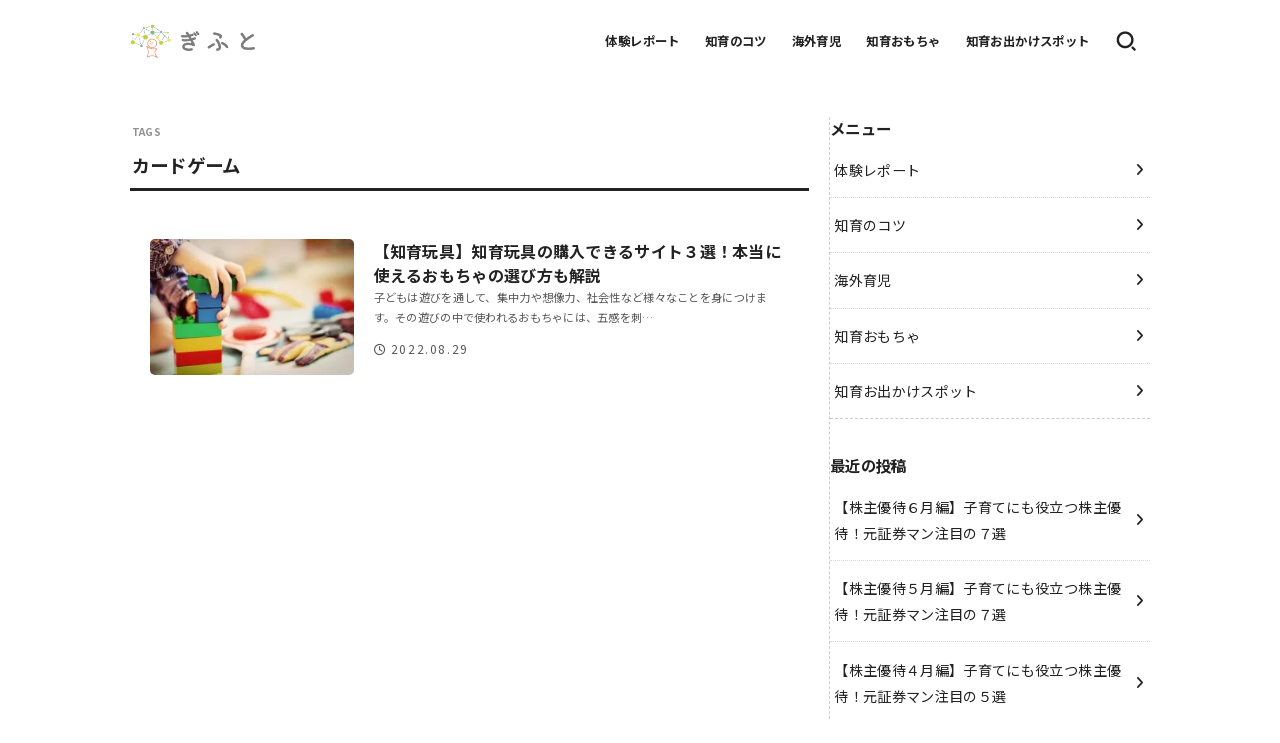

--- FILE ---
content_type: text/html; charset=UTF-8
request_url: https://mamaboo-gift.com/tag/%E3%82%AB%E3%83%BC%E3%83%89%E3%82%B2%E3%83%BC%E3%83%A0/
body_size: 17819
content:
<!doctype html>
<html lang="ja">
<head>
<!-- wexal_pst_init.js does not exist -->
<!-- engagement_delay.js does not exist -->
<!-- proxy.php does not exists -->
<link rel="dns-prefetch" href="//cdnjs.cloudflare.com/">
<link rel="preconnect" href="//cdnjs.cloudflare.com/">
<link rel="dns-prefetch" href="//hbb.afl.rakuten.co.jp/">
<link rel="dns-prefetch" href="//www.googletagmanager.com/">
<!-- Google Tag Manager -->
<script>(function(w,d,s,l,i){w[l]=w[l]||[];w[l].push({'gtm.start':
new Date().getTime(),event:'gtm.js'});var f=d.getElementsByTagName(s)[0],
j=d.createElement(s),dl=l!='dataLayer'?'&l='+l:'';j.async=true;j.src=
'https://www.googletagmanager.com/gtm.js?id='+i+dl;f.parentNode.insertBefore(j,f);
})(window,document,'script','dataLayer','GTM-MMPJNNK9');</script>
<!-- End Google Tag Manager -->
<meta charset="utf-8">
<meta http-equiv="X-UA-Compatible" content="IE=edge">
<meta name="HandheldFriendly" content="True">
<meta name="MobileOptimized" content="320">
<meta name="viewport" content="width=device-width, initial-scale=1.0, viewport-fit=cover">
<link rel="pingback" href="https://mamaboo-gift.com/xmlrpc.php">
<title>カードゲーム &#8211; 幼児教育メディア【ぎふと】</title>
<meta name='robots' content='max-image-preview:large'/>
<style>img:is([sizes="auto" i], [sizes^="auto," i]) { contain-intrinsic-size: 3000px 1500px }</style>
<link rel='dns-prefetch' href='//cdnjs.cloudflare.com'/>
<link rel="alternate" type="application/rss+xml" title="幼児教育メディア【ぎふと】 &raquo; フィード" href="https://mamaboo-gift.com/feed/"/>
<link rel="alternate" type="application/rss+xml" title="幼児教育メディア【ぎふと】 &raquo; コメントフィード" href="https://mamaboo-gift.com/comments/feed/"/>
<link rel="alternate" type="application/rss+xml" title="幼児教育メディア【ぎふと】 &raquo; カードゲーム タグのフィード" href="https://mamaboo-gift.com/tag/%e3%82%ab%e3%83%bc%e3%83%89%e3%82%b2%e3%83%bc%e3%83%a0/feed/"/>
<link rel='stylesheet' id='wp-block-library-css' href='https://mamaboo-gift.com/wp-includes/css/dist/block-library/style.min.css' type='text/css' media='all'/>
<style id='rinkerg-gutenberg-rinker-style-inline-css' type='text/css'>
.wp-block-create-block-block{background-color:#21759b;color:#fff;padding:2px}

</style>
<link rel='stylesheet' id='liquid-block-speech-css' href='https://mamaboo-gift.com/wp-content/plugins/liquid-speech-balloon/css/block.css' type='text/css' media='all'/>
<style id='classic-theme-styles-inline-css' type='text/css'>
/*! This file is auto-generated */
.wp-block-button__link{color:#fff;background-color:#32373c;border-radius:9999px;box-shadow:none;text-decoration:none;padding:calc(.667em + 2px) calc(1.333em + 2px);font-size:1.125em}.wp-block-file__button{background:#32373c;color:#fff;text-decoration:none}
</style>
<style id='global-styles-inline-css' type='text/css'>
:root{--wp--preset--aspect-ratio--square: 1;--wp--preset--aspect-ratio--4-3: 4/3;--wp--preset--aspect-ratio--3-4: 3/4;--wp--preset--aspect-ratio--3-2: 3/2;--wp--preset--aspect-ratio--2-3: 2/3;--wp--preset--aspect-ratio--16-9: 16/9;--wp--preset--aspect-ratio--9-16: 9/16;--wp--preset--color--black: #000;--wp--preset--color--cyan-bluish-gray: #abb8c3;--wp--preset--color--white: #fff;--wp--preset--color--pale-pink: #f78da7;--wp--preset--color--vivid-red: #cf2e2e;--wp--preset--color--luminous-vivid-orange: #ff6900;--wp--preset--color--luminous-vivid-amber: #fcb900;--wp--preset--color--light-green-cyan: #7bdcb5;--wp--preset--color--vivid-green-cyan: #00d084;--wp--preset--color--pale-cyan-blue: #8ed1fc;--wp--preset--color--vivid-cyan-blue: #0693e3;--wp--preset--color--vivid-purple: #9b51e0;--wp--preset--color--stk-palette-one: var(--stk-palette-color1);--wp--preset--color--stk-palette-two: var(--stk-palette-color2);--wp--preset--color--stk-palette-three: var(--stk-palette-color3);--wp--preset--color--stk-palette-four: var(--stk-palette-color4);--wp--preset--color--stk-palette-five: var(--stk-palette-color5);--wp--preset--color--stk-palette-six: var(--stk-palette-color6);--wp--preset--color--stk-palette-seven: var(--stk-palette-color7);--wp--preset--color--stk-palette-eight: var(--stk-palette-color8);--wp--preset--color--stk-palette-nine: var(--stk-palette-color9);--wp--preset--color--stk-palette-ten: var(--stk-palette-color10);--wp--preset--color--mainttlbg: var(--main-ttl-bg);--wp--preset--color--mainttltext: var(--main-ttl-color);--wp--preset--color--stkeditorcolor-one: var(--stk-editor-color1);--wp--preset--color--stkeditorcolor-two: var(--stk-editor-color2);--wp--preset--color--stkeditorcolor-three: var(--stk-editor-color3);--wp--preset--gradient--vivid-cyan-blue-to-vivid-purple: linear-gradient(135deg,rgba(6,147,227,1) 0%,rgb(155,81,224) 100%);--wp--preset--gradient--light-green-cyan-to-vivid-green-cyan: linear-gradient(135deg,rgb(122,220,180) 0%,rgb(0,208,130) 100%);--wp--preset--gradient--luminous-vivid-amber-to-luminous-vivid-orange: linear-gradient(135deg,rgba(252,185,0,1) 0%,rgba(255,105,0,1) 100%);--wp--preset--gradient--luminous-vivid-orange-to-vivid-red: linear-gradient(135deg,rgba(255,105,0,1) 0%,rgb(207,46,46) 100%);--wp--preset--gradient--very-light-gray-to-cyan-bluish-gray: linear-gradient(135deg,rgb(238,238,238) 0%,rgb(169,184,195) 100%);--wp--preset--gradient--cool-to-warm-spectrum: linear-gradient(135deg,rgb(74,234,220) 0%,rgb(151,120,209) 20%,rgb(207,42,186) 40%,rgb(238,44,130) 60%,rgb(251,105,98) 80%,rgb(254,248,76) 100%);--wp--preset--gradient--blush-light-purple: linear-gradient(135deg,rgb(255,206,236) 0%,rgb(152,150,240) 100%);--wp--preset--gradient--blush-bordeaux: linear-gradient(135deg,rgb(254,205,165) 0%,rgb(254,45,45) 50%,rgb(107,0,62) 100%);--wp--preset--gradient--luminous-dusk: linear-gradient(135deg,rgb(255,203,112) 0%,rgb(199,81,192) 50%,rgb(65,88,208) 100%);--wp--preset--gradient--pale-ocean: linear-gradient(135deg,rgb(255,245,203) 0%,rgb(182,227,212) 50%,rgb(51,167,181) 100%);--wp--preset--gradient--electric-grass: linear-gradient(135deg,rgb(202,248,128) 0%,rgb(113,206,126) 100%);--wp--preset--gradient--midnight: linear-gradient(135deg,rgb(2,3,129) 0%,rgb(40,116,252) 100%);--wp--preset--font-size--small: 13px;--wp--preset--font-size--medium: 20px;--wp--preset--font-size--large: 36px;--wp--preset--font-size--x-large: 42px;--wp--preset--spacing--20: 0.44rem;--wp--preset--spacing--30: 0.67rem;--wp--preset--spacing--40: 1rem;--wp--preset--spacing--50: 1.5rem;--wp--preset--spacing--60: 2.25rem;--wp--preset--spacing--70: 3.38rem;--wp--preset--spacing--80: 5.06rem;--wp--preset--shadow--natural: 6px 6px 9px rgba(0, 0, 0, 0.2);--wp--preset--shadow--deep: 12px 12px 50px rgba(0, 0, 0, 0.4);--wp--preset--shadow--sharp: 6px 6px 0px rgba(0, 0, 0, 0.2);--wp--preset--shadow--outlined: 6px 6px 0px -3px rgba(255, 255, 255, 1), 6px 6px rgba(0, 0, 0, 1);--wp--preset--shadow--crisp: 6px 6px 0px rgba(0, 0, 0, 1);}:where(.is-layout-flex){gap: 0.5em;}:where(.is-layout-grid){gap: 0.5em;}body .is-layout-flex{display: flex;}.is-layout-flex{flex-wrap: wrap;align-items: center;}.is-layout-flex > :is(*, div){margin: 0;}body .is-layout-grid{display: grid;}.is-layout-grid > :is(*, div){margin: 0;}:where(.wp-block-columns.is-layout-flex){gap: 2em;}:where(.wp-block-columns.is-layout-grid){gap: 2em;}:where(.wp-block-post-template.is-layout-flex){gap: 1.25em;}:where(.wp-block-post-template.is-layout-grid){gap: 1.25em;}.has-black-color{color: var(--wp--preset--color--black) !important;}.has-cyan-bluish-gray-color{color: var(--wp--preset--color--cyan-bluish-gray) !important;}.has-white-color{color: var(--wp--preset--color--white) !important;}.has-pale-pink-color{color: var(--wp--preset--color--pale-pink) !important;}.has-vivid-red-color{color: var(--wp--preset--color--vivid-red) !important;}.has-luminous-vivid-orange-color{color: var(--wp--preset--color--luminous-vivid-orange) !important;}.has-luminous-vivid-amber-color{color: var(--wp--preset--color--luminous-vivid-amber) !important;}.has-light-green-cyan-color{color: var(--wp--preset--color--light-green-cyan) !important;}.has-vivid-green-cyan-color{color: var(--wp--preset--color--vivid-green-cyan) !important;}.has-pale-cyan-blue-color{color: var(--wp--preset--color--pale-cyan-blue) !important;}.has-vivid-cyan-blue-color{color: var(--wp--preset--color--vivid-cyan-blue) !important;}.has-vivid-purple-color{color: var(--wp--preset--color--vivid-purple) !important;}.has-black-background-color{background-color: var(--wp--preset--color--black) !important;}.has-cyan-bluish-gray-background-color{background-color: var(--wp--preset--color--cyan-bluish-gray) !important;}.has-white-background-color{background-color: var(--wp--preset--color--white) !important;}.has-pale-pink-background-color{background-color: var(--wp--preset--color--pale-pink) !important;}.has-vivid-red-background-color{background-color: var(--wp--preset--color--vivid-red) !important;}.has-luminous-vivid-orange-background-color{background-color: var(--wp--preset--color--luminous-vivid-orange) !important;}.has-luminous-vivid-amber-background-color{background-color: var(--wp--preset--color--luminous-vivid-amber) !important;}.has-light-green-cyan-background-color{background-color: var(--wp--preset--color--light-green-cyan) !important;}.has-vivid-green-cyan-background-color{background-color: var(--wp--preset--color--vivid-green-cyan) !important;}.has-pale-cyan-blue-background-color{background-color: var(--wp--preset--color--pale-cyan-blue) !important;}.has-vivid-cyan-blue-background-color{background-color: var(--wp--preset--color--vivid-cyan-blue) !important;}.has-vivid-purple-background-color{background-color: var(--wp--preset--color--vivid-purple) !important;}.has-black-border-color{border-color: var(--wp--preset--color--black) !important;}.has-cyan-bluish-gray-border-color{border-color: var(--wp--preset--color--cyan-bluish-gray) !important;}.has-white-border-color{border-color: var(--wp--preset--color--white) !important;}.has-pale-pink-border-color{border-color: var(--wp--preset--color--pale-pink) !important;}.has-vivid-red-border-color{border-color: var(--wp--preset--color--vivid-red) !important;}.has-luminous-vivid-orange-border-color{border-color: var(--wp--preset--color--luminous-vivid-orange) !important;}.has-luminous-vivid-amber-border-color{border-color: var(--wp--preset--color--luminous-vivid-amber) !important;}.has-light-green-cyan-border-color{border-color: var(--wp--preset--color--light-green-cyan) !important;}.has-vivid-green-cyan-border-color{border-color: var(--wp--preset--color--vivid-green-cyan) !important;}.has-pale-cyan-blue-border-color{border-color: var(--wp--preset--color--pale-cyan-blue) !important;}.has-vivid-cyan-blue-border-color{border-color: var(--wp--preset--color--vivid-cyan-blue) !important;}.has-vivid-purple-border-color{border-color: var(--wp--preset--color--vivid-purple) !important;}.has-vivid-cyan-blue-to-vivid-purple-gradient-background{background: var(--wp--preset--gradient--vivid-cyan-blue-to-vivid-purple) !important;}.has-light-green-cyan-to-vivid-green-cyan-gradient-background{background: var(--wp--preset--gradient--light-green-cyan-to-vivid-green-cyan) !important;}.has-luminous-vivid-amber-to-luminous-vivid-orange-gradient-background{background: var(--wp--preset--gradient--luminous-vivid-amber-to-luminous-vivid-orange) !important;}.has-luminous-vivid-orange-to-vivid-red-gradient-background{background: var(--wp--preset--gradient--luminous-vivid-orange-to-vivid-red) !important;}.has-very-light-gray-to-cyan-bluish-gray-gradient-background{background: var(--wp--preset--gradient--very-light-gray-to-cyan-bluish-gray) !important;}.has-cool-to-warm-spectrum-gradient-background{background: var(--wp--preset--gradient--cool-to-warm-spectrum) !important;}.has-blush-light-purple-gradient-background{background: var(--wp--preset--gradient--blush-light-purple) !important;}.has-blush-bordeaux-gradient-background{background: var(--wp--preset--gradient--blush-bordeaux) !important;}.has-luminous-dusk-gradient-background{background: var(--wp--preset--gradient--luminous-dusk) !important;}.has-pale-ocean-gradient-background{background: var(--wp--preset--gradient--pale-ocean) !important;}.has-electric-grass-gradient-background{background: var(--wp--preset--gradient--electric-grass) !important;}.has-midnight-gradient-background{background: var(--wp--preset--gradient--midnight) !important;}.has-small-font-size{font-size: var(--wp--preset--font-size--small) !important;}.has-medium-font-size{font-size: var(--wp--preset--font-size--medium) !important;}.has-large-font-size{font-size: var(--wp--preset--font-size--large) !important;}.has-x-large-font-size{font-size: var(--wp--preset--font-size--x-large) !important;}
:where(.wp-block-post-template.is-layout-flex){gap: 1.25em;}:where(.wp-block-post-template.is-layout-grid){gap: 1.25em;}
:where(.wp-block-columns.is-layout-flex){gap: 2em;}:where(.wp-block-columns.is-layout-grid){gap: 2em;}
:root :where(.wp-block-pullquote){font-size: 1.5em;line-height: 1.6;}
</style>
<link rel='stylesheet' id='yyi_rinker_stylesheet-css' href='https://mamaboo-gift.com/wp-content/plugins/yyi-rinker/css/style.css?v=1.10.2' type='text/css' media='all'/>
<link rel='stylesheet' id='stk_style-css' href='https://mamaboo-gift.com/wp-content/themes/jstork19/style.css?ver=5.17.1' type='text/css' media='all'/>
<style id='stk_style-inline-css' type='text/css'>
:root{--stk-base-font-family:"Helvetica Neue","Helvetica","Hiragino Sans","Hiragino Kaku Gothic ProN","Meiryo",sans-serif;--stk-base-font-size-pc:103%;--stk-base-font-size-sp:103%;--stk-font-weight:400;--stk-font-feature-settings:normal;--stk-font-awesome-free:"Font Awesome 6 Free";--stk-font-awesome-brand:"Font Awesome 6 Brands";--wp--preset--font-size--medium:clamp(1.2em,2.5vw,20px);--wp--preset--font-size--large:clamp(1.5em,4.5vw,36px);--wp--preset--font-size--x-large:clamp(1.9em,5.25vw,42px);--wp--style--gallery-gap-default:.5em;--stk-flex-style:flex-start;--stk-wrap-width:1166px;--stk-wide-width:980px;--stk-main-width:728px;--stk-side-margin:32px;--stk-post-thumb-ratio:16/10;--stk-post-title-font_size:clamp(1.4em,4vw,1.9em);--stk-h1-font_size:clamp(1.4em,4vw,1.9em);--stk-h2-font_size:clamp(1.2em,2.6vw,1.3em);--stk-h2-normal-font_size:125%;--stk-h3-font_size:clamp(1.1em,2.3vw,1.15em);--stk-h4-font_size:105%;--stk-h5-font_size:100%;--stk-line_height:1.8;--stk-heading-line_height:1.5;--stk-heading-margin_top:2em;--stk-heading-margin_bottom:1em;--stk-margin:1.6em;--stk-h2-margin-rl:-2vw;--stk-el-margin-rl:-4vw;--stk-list-icon-size:1.8em;--stk-list-item-margin:.7em;--stk-list-margin:1em;--stk-h2-border_radius:3px;--stk-h2-border_width:4px;--stk-h3-border_width:4px;--stk-h4-border_width:4px;--stk-wttl-border_radius:0;--stk-wttl-border_width:2px;--stk-supplement-border_radius:4px;--stk-supplement-border_width:2px;--stk-supplement-sat:82%;--stk-supplement-lig:86%;--stk-box-border_radius:4px;--stk-box-border_width:2px;--stk-btn-border_radius:3px;--stk-btn-border_width:2px;--stk-post-radius:0;--stk-postlist-radius:0;--stk-cardlist-radius:0;--stk-shadow-s:1px 2px 10px rgba(0,0,0,.2);--stk-shadow-l:5px 10px 20px rgba(0,0,0,.2);--main-text-color:#222;--main-link-color:#222;--main-link-color-hover:#f21843;--main-ttl-bg:#222;--main-ttl-bg-rgba:rgba(34,34,34,.1);--main-ttl-color:#fff;--header-bg:#fff;--header-bg-overlay:#0ea3c9;--header-logo-color:#edf6e5;--header-text-color:#222;--inner-content-bg:#fff;--label-bg:#f21843;--label-text-color:#fff;--slider-text-color:#444;--side-text-color:#222;--footer-bg:#fff;--footer-text-color:#222;--footer-link-color:#222;--new-mark-bg:#ff6347;--oc-box-blue:#19b4ce;--oc-box-blue-inner:#d4f3ff;--oc-box-red:#ee5656;--oc-box-red-inner:#feeeed;--oc-box-yellow:#f7cf2e;--oc-box-yellow-inner:#fffae2;--oc-box-green:#39cd75;--oc-box-green-inner:#e8fbf0;--oc-box-pink:#f7b2b2;--oc-box-pink-inner:#fee;--oc-box-gray:#9c9c9c;--oc-box-gray-inner:#f5f5f5;--oc-box-black:#313131;--oc-box-black-inner:#404040;--oc-btn-rich_yellow:#f7cf2e;--oc-btn-rich_yellow-sdw:rgba(222,182,21,1);--oc-btn-rich_pink:#ee5656;--oc-btn-rich_pink-sdw:rgba(213,61,61,1);--oc-btn-rich_orange:#ef9b2f;--oc-btn-rich_orange-sdw:rgba(214,130,22,1);--oc-btn-rich_green:#39cd75;--oc-btn-rich_green-sdw:rgba(32,180,92,1);--oc-btn-rich_blue:#19b4ce;--oc-btn-rich_blue-sdw:rgba(0,155,181,1);--oc-base-border-color:rgba(125,125,125,.3);--oc-has-background-basic-padding:1.1em;--stk-maker-yellow:#ff6;--stk-maker-pink:#ffd5d5;--stk-maker-blue:#b5dfff;--stk-maker-green:#cff7c7;--stk-caption-font-size:11px;--stk-palette-color1:#abb8c3;--stk-palette-color2:#f78da7;--stk-palette-color3:#cf2e2e;--stk-palette-color4:#ff6900;--stk-palette-color5:#fcb900;--stk-palette-color6:#7bdcb5;--stk-palette-color7:#00d084;--stk-palette-color8:#8ed1fc;--stk-palette-color9:#0693e3;--stk-palette-color10:#9b51e0;--stk-editor-color1:#1bb4d3;--stk-editor-color2:#f55e5e;--stk-editor-color3:#ee2;--stk-editor-color1-rgba:rgba(27,180,211,.1);--stk-editor-color2-rgba:rgba(245,94,94,.1);--stk-editor-color3-rgba:rgba(238,238,34,.1)}
#toc_container li::before{content:none}@media only screen and (max-width:480px){#toc_container{font-size:90%}}#toc_container{width:100%!important;padding:1.2em;border:5px solid rgba(100,100,100,.2);background:inherit!important}#toc_container li{margin:1em 0;font-weight:bold}#toc_container li li{font-weight:normal;margin:.5em 0}#toc_container .toc_number{display:inline-block;font-weight:bold;font-size:75%;background-color:var(--main-ttl-bg);color:var(--main-ttl-color);min-width:2.1em;min-height:2.1em;line-height:2.1;text-align:center;border-radius:1em;margin-right:.3em;padding:0 7px}#toc_container a{color:inherit;text-decoration:none}#toc_container a:hover{text-decoration:underline}#toc_container p.toc_title{font-weight:bold;text-align:left;margin:0 auto;font-size:100%;vertical-align:middle}#toc_container .toc_title::before{display:inline-block;font-family:var(--stk-font-awesome-free,"Font Awesome 5 Free");font-weight:900;content:"\f03a";margin-right:.8em;margin-left:.4em;transform:scale(1.4);color:var(--main-ttl-bg)}#toc_container .toc_title .toc_toggle{font-size:80%;font-weight:normal;margin-left:.2em}#toc_container .toc_list{max-width:580px;margin-left:auto;margin-right:auto}#toc_container .toc_list>li{padding-left:0}
</style>
<link rel='stylesheet' id='stk_child-style-css' href='https://mamaboo-gift.com/wp-content/themes/jstork19_custom/style.css?231004135636' type='text/css' media='all'/>
<link rel='stylesheet' id='fontawesome-css' href='https://cdnjs.cloudflare.com/ajax/libs/font-awesome/6.7.2/css/all.min.css' type='text/css' media='all'/>
<script type="text/javascript" src="https://mamaboo-gift.com/wp-includes/js/jquery/jquery.min.js?ver=3.7.1" id="jquery-core-js"></script>
<script type="text/javascript" src="https://mamaboo-gift.com/wp-includes/js/jquery/jquery-migrate.min.js?ver=3.4.1" id="jquery-migrate-js"></script>
<script type="text/javascript" id="jquery-js-after">
/* <![CDATA[ */
jQuery(function($){$(".widget_categories li, .widget_nav_menu li").has("ul").toggleClass("accordionMenu");$(".widget ul.children , .widget ul.sub-menu").after("<span class='accordionBtn'></span>");$(".widget ul.children , .widget ul.sub-menu").hide();$("ul .accordionBtn").on("click",function(){$(this).prev("ul").slideToggle();$(this).toggleClass("active")})});
/* ]]> */
</script>
<link rel="https://api.w.org/" href="https://mamaboo-gift.com/wp-json/"/><link rel="alternate" title="JSON" type="application/json" href="https://mamaboo-gift.com/wp-json/wp/v2/tags/613"/><link rel="EditURI" type="application/rsd+xml" title="RSD" href="https://mamaboo-gift.com/xmlrpc.php?rsd"/>
<style type="text/css">.liquid-speech-balloon-00 .liquid-speech-balloon-avatar { background-image: url("https://www.mamaboo-gift.com/wp-content/uploads/2022/11/hand_microphone_interview.png"); } .liquid-speech-balloon-01 .liquid-speech-balloon-avatar { background-image: url("https://www.mamaboo-gift.com/wp-content/uploads/2022/11/20221004_1551070900-uid-178DF875-CB4A-46D4-8229-76D1E594EFAB-9024335-1-scaled.jpg"); } .liquid-speech-balloon-02 .liquid-speech-balloon-avatar { background-image: url("https://www.mamaboo-gift.com/wp-content/uploads/2022/12/IMG_8800-scaled.jpg"); } .liquid-speech-balloon-03 .liquid-speech-balloon-avatar { background-image: url("https://www.mamaboo-gift.com/wp-content/uploads/2023/01/IMG_9573-scaled.jpg"); } .liquid-speech-balloon-04 .liquid-speech-balloon-avatar { background-image: url("https://www.mamaboo-gift.com/wp-content/uploads/2023/02/1.jpg"); } .liquid-speech-balloon-05 .liquid-speech-balloon-avatar { background-image: url("https://www.mamaboo-gift.com/wp-content/uploads/2023/03/d160a53f71104dc4e5ed3c300ba3ba79.jpg"); } .liquid-speech-balloon-00 .liquid-speech-balloon-avatar::after { content: "ぎふと編集部"; } .liquid-speech-balloon-01 .liquid-speech-balloon-avatar::after { content: "中野氏"; } .liquid-speech-balloon-02 .liquid-speech-balloon-avatar::after { content: "山田氏"; } .liquid-speech-balloon-03 .liquid-speech-balloon-avatar::after { content: "武田氏"; } .liquid-speech-balloon-04 .liquid-speech-balloon-avatar::after { content: "中屋敷氏"; } .liquid-speech-balloon-05 .liquid-speech-balloon-avatar::after { content: "新井氏"; } </style>
<style>
.yyi-rinker-images {
    display: flex;
    justify-content: center;
    align-items: center;
    position: relative;

}
div.yyi-rinker-image img.yyi-rinker-main-img.hidden {
    display: none;
}

.yyi-rinker-images-arrow {
    cursor: pointer;
    position: absolute;
    top: 50%;
    display: block;
    margin-top: -11px;
    opacity: 0.6;
    width: 22px;
}

.yyi-rinker-images-arrow-left{
    left: -10px;
}
.yyi-rinker-images-arrow-right{
    right: -10px;
}

.yyi-rinker-images-arrow-left.hidden {
    display: none;
}

.yyi-rinker-images-arrow-right.hidden {
    display: none;
}
div.yyi-rinker-contents.yyi-rinker-design-tate  div.yyi-rinker-box{
    flex-direction: column;
}

div.yyi-rinker-contents.yyi-rinker-design-slim div.yyi-rinker-box .yyi-rinker-links {
    flex-direction: column;
}

div.yyi-rinker-contents.yyi-rinker-design-slim div.yyi-rinker-info {
    width: 100%;
}

div.yyi-rinker-contents.yyi-rinker-design-slim .yyi-rinker-title {
    text-align: center;
}

div.yyi-rinker-contents.yyi-rinker-design-slim .yyi-rinker-links {
    text-align: center;
}
div.yyi-rinker-contents.yyi-rinker-design-slim .yyi-rinker-image {
    margin: auto;
}

div.yyi-rinker-contents.yyi-rinker-design-slim div.yyi-rinker-info ul.yyi-rinker-links li {
	align-self: stretch;
}
div.yyi-rinker-contents.yyi-rinker-design-slim div.yyi-rinker-box div.yyi-rinker-info {
	padding: 0;
}
div.yyi-rinker-contents.yyi-rinker-design-slim div.yyi-rinker-box {
	flex-direction: column;
	padding: 14px 5px 0;
}

.yyi-rinker-design-slim div.yyi-rinker-box div.yyi-rinker-info {
	text-align: center;
}

.yyi-rinker-design-slim div.price-box span.price {
	display: block;
}

div.yyi-rinker-contents.yyi-rinker-design-slim div.yyi-rinker-info div.yyi-rinker-title a{
	font-size:16px;
}

div.yyi-rinker-contents.yyi-rinker-design-slim ul.yyi-rinker-links li.amazonkindlelink:before,  div.yyi-rinker-contents.yyi-rinker-design-slim ul.yyi-rinker-links li.amazonlink:before,  div.yyi-rinker-contents.yyi-rinker-design-slim ul.yyi-rinker-links li.rakutenlink:before,  div.yyi-rinker-contents.yyi-rinker-design-slim ul.yyi-rinker-links li.yahoolink:before {
	font-size:12px;
}

div.yyi-rinker-contents.yyi-rinker-design-slim ul.yyi-rinker-links li a {
	font-size: 13px;
}
.entry-content ul.yyi-rinker-links li {
	padding: 0;
}

div.yyi-rinker-contents .yyi-rinker-attention.attention_desing_right_ribbon {
    width: 89px;
    height: 91px;
    position: absolute;
    top: -1px;
    right: -1px;
    left: auto;
    overflow: hidden;
}

div.yyi-rinker-contents .yyi-rinker-attention.attention_desing_right_ribbon span {
    display: inline-block;
    width: 146px;
    position: absolute;
    padding: 4px 0;
    left: -13px;
    top: 12px;
    text-align: center;
    font-size: 12px;
    line-height: 24px;
    -webkit-transform: rotate(45deg);
    transform: rotate(45deg);
    box-shadow: 0 1px 3px rgba(0, 0, 0, 0.2);
}

div.yyi-rinker-contents .yyi-rinker-attention.attention_desing_right_ribbon {
    background: none;
}
.yyi-rinker-attention.attention_desing_right_ribbon .yyi-rinker-attention-after,
.yyi-rinker-attention.attention_desing_right_ribbon .yyi-rinker-attention-before{
display:none;
}
div.yyi-rinker-use-right_ribbon div.yyi-rinker-title {
    margin-right: 2rem;
}

				</style><noscript><style>.lazyload[data-src]{display:none !important;}</style></noscript><style>.lazyload{background-image:none !important;}.lazyload:before{background-image:none !important;}</style><style type="text/css" id="custom-background-css">
body.custom-background { background-color: #ffffff; }
</style>
<link rel="icon" href="https://mamaboo-gift.com/wp-content/uploads/2022/04/icon-40x40.png" sizes="32x32"/>
<link rel="icon" href="https://mamaboo-gift.com/wp-content/uploads/2022/04/icon.png" sizes="192x192"/>
<link rel="apple-touch-icon" href="https://mamaboo-gift.com/wp-content/uploads/2022/04/icon.png"/>
<meta name="msapplication-TileImage" content="https://mamaboo-gift.com/wp-content/uploads/2022/04/icon.png"/>
<style type="text/css" id="wp-custom-css">
			/* リボン風 */
.entry-content h2{
  background: #ffe9ea; /* 背景色 */
  box-shadow: 0px 0px 0px 4px #ffe9ea;  /* 背景色と同じ色を指定 */
  color: #3e3e3e; /* 文字色 */
  border-top: 2px dashed #ffffff; /* ボーダー上の色 */
  border-bottom: 2px dashed #ffffff; /* ボーダー下の色 */
  border-radius: 0;
  padding: 0.6em 1.1em;
  margin-bottom: 1.75em;
}
.entry-content h2::before {
  position: absolute;
  content: '';
  top: 111.5%;
  left: 0;
  border-bottom: solid 15px transparent;
  border-right: solid 25px #e6e6e6;
}
@media screen and (max-width: 480px) {
.entry-content h2::before {
  position: absolute;
  left: -1%;
}
}
/* お花 */
.entry-content h4{
    position: relative;
}
.entry-content h4:before{
  content: '＊*'; /* 記号文字を指定 */
  color: #ff8d9c; /* マークの色 */
  text-shadow: #ff8d9c 1px 0 10px; /* 影の色 */
  display: inline-block;
  font-size: 17px;
  font-weight: bold;
  top: 0px;
  left: 0px;
  -webkit-transform: rotate(45deg);
  margin-right:10px;
}		</style>
</head>
<body class="archive tag tag-613 custom-background wp-custom-logo wp-embed-responsive gf_none h_layout_pc_left_full h_layout_sp_center">
<!-- Google Tag Manager (noscript) -->
<noscript><iframe src="https://www.googletagmanager.com/ns.html?id=GTM-MMPJNNK9" height="0" width="0" style="display:none;visibility:hidden"></iframe></noscript>
<!-- End Google Tag Manager (noscript) -->
<svg aria-hidden="true" xmlns="http://www.w3.org/2000/svg" width="0" height="0" focusable="false" role="none" style="visibility: hidden; position: absolute; left: -9999px; overflow: hidden;"><defs><symbol id="svgicon_search_btn" viewBox="0 0 50 50"><path d="M44.35,48.52l-4.95-4.95c-1.17-1.17-1.17-3.07,0-4.24l0,0c1.17-1.17,3.07-1.17,4.24,0l4.95,4.95c1.17,1.17,1.17,3.07,0,4.24 l0,0C47.42,49.7,45.53,49.7,44.35,48.52z"/><path d="M22.81,7c8.35,0,15.14,6.79,15.14,15.14s-6.79,15.14-15.14,15.14S7.67,30.49,7.67,22.14S14.46,7,22.81,7 M22.81,1 C11.13,1,1.67,10.47,1.67,22.14s9.47,21.14,21.14,21.14s21.14-9.47,21.14-21.14S34.49,1,22.81,1L22.81,1z"/></symbol><symbol id="svgicon_nav_btn" viewBox="0 0 50 50"><path d="M45.1,46.5H4.9c-1.6,0-2.9-1.3-2.9-2.9v-0.2c0-1.6,1.3-2.9,2.9-2.9h40.2c1.6,0,2.9,1.3,2.9,2.9v0.2 C48,45.2,46.7,46.5,45.1,46.5z"/><path d="M45.1,28.5H4.9c-1.6,0-2.9-1.3-2.9-2.9v-0.2c0-1.6,1.3-2.9,2.9-2.9h40.2c1.6,0,2.9,1.3,2.9,2.9v0.2 C48,27.2,46.7,28.5,45.1,28.5z"/><path d="M45.1,10.5H4.9C3.3,10.5,2,9.2,2,7.6V7.4c0-1.6,1.3-2.9,2.9-2.9h40.2c1.6,0,2.9,1.3,2.9,2.9v0.2 C48,9.2,46.7,10.5,45.1,10.5z"/></symbol><symbol id="stk-envelope-svg" viewBox="0 0 300 300"><path d="M300.03,81.5c0-30.25-24.75-55-55-55h-190c-30.25,0-55,24.75-55,55v140c0,30.25,24.75,55,55,55h190c30.25,0,55-24.75,55-55 V81.5z M37.4,63.87c4.75-4.75,11.01-7.37,17.63-7.37h190c6.62,0,12.88,2.62,17.63,7.37c4.75,4.75,7.37,11.01,7.37,17.63v5.56 c-0.32,0.2-0.64,0.41-0.95,0.64L160.2,169.61c-0.75,0.44-5.12,2.89-10.17,2.89c-4.99,0-9.28-2.37-10.23-2.94L30.99,87.7 c-0.31-0.23-0.63-0.44-0.95-0.64V81.5C30.03,74.88,32.65,68.62,37.4,63.87z M262.66,239.13c-4.75,4.75-11.01,7.37-17.63,7.37h-190 c-6.62,0-12.88-2.62-17.63-7.37c-4.75-4.75-7.37-11.01-7.37-17.63v-99.48l93.38,70.24c0.16,0.12,0.32,0.24,0.49,0.35 c1.17,0.81,11.88,7.88,26.13,7.88c14.25,0,24.96-7.07,26.14-7.88c0.17-0.11,0.33-0.23,0.49-0.35l93.38-70.24v99.48 C270.03,228.12,267.42,234.38,262.66,239.13z"/></symbol><symbol id="stk-close-svg" viewBox="0 0 384 512"><path fill="currentColor" d="M342.6 150.6c12.5-12.5 12.5-32.8 0-45.3s-32.8-12.5-45.3 0L192 210.7 86.6 105.4c-12.5-12.5-32.8-12.5-45.3 0s-12.5 32.8 0 45.3L146.7 256 41.4 361.4c-12.5 12.5-12.5 32.8 0 45.3s32.8 12.5 45.3 0L192 301.3 297.4 406.6c12.5 12.5 32.8 12.5 45.3 0s12.5-32.8 0-45.3L237.3 256 342.6 150.6z"/></symbol><symbol id="stk-twitter-svg" viewBox="0 0 512 512"><path d="M299.8,219.7L471,20.7h-40.6L281.7,193.4L163,20.7H26l179.6,261.4L26,490.7h40.6l157-182.5L349,490.7h137L299.8,219.7 L299.8,219.7z M244.2,284.3l-18.2-26L81.2,51.2h62.3l116.9,167.1l18.2,26l151.9,217.2h-62.3L244.2,284.3L244.2,284.3z"/></symbol><symbol id="stk-twitter_bird-svg" viewBox="0 0 512 512"><path d="M459.37 151.716c.325 4.548.325 9.097.325 13.645 0 138.72-105.583 298.558-298.558 298.558-59.452 0-114.68-17.219-161.137-47.106 8.447.974 16.568 1.299 25.34 1.299 49.055 0 94.213-16.568 130.274-44.832-46.132-.975-84.792-31.188-98.112-72.772 6.498.974 12.995 1.624 19.818 1.624 9.421 0 18.843-1.3 27.614-3.573-48.081-9.747-84.143-51.98-84.143-102.985v-1.299c13.969 7.797 30.214 12.67 47.431 13.319-28.264-18.843-46.781-51.005-46.781-87.391 0-19.492 5.197-37.36 14.294-52.954 51.655 63.675 129.3 105.258 216.365 109.807-1.624-7.797-2.599-15.918-2.599-24.04 0-57.828 46.782-104.934 104.934-104.934 30.213 0 57.502 12.67 76.67 33.137 23.715-4.548 46.456-13.32 66.599-25.34-7.798 24.366-24.366 44.833-46.132 57.827 21.117-2.273 41.584-8.122 60.426-16.243-14.292 20.791-32.161 39.308-52.628 54.253z"/></symbol><symbol id="stk-bluesky-svg" viewBox="0 0 256 256"><path d="M 60.901 37.747 C 88.061 58.137 117.273 99.482 127.999 121.666 C 138.727 99.482 167.938 58.137 195.099 37.747 C 214.696 23.034 246.45 11.651 246.45 47.874 C 246.45 55.109 242.302 108.648 239.869 117.34 C 231.413 147.559 200.6 155.266 173.189 150.601 C 221.101 158.756 233.288 185.766 206.966 212.776 C 156.975 264.073 135.115 199.905 129.514 183.464 C 128.487 180.449 128.007 179.038 127.999 180.238 C 127.992 179.038 127.512 180.449 126.486 183.464 C 120.884 199.905 99.024 264.073 49.033 212.776 C 22.711 185.766 34.899 158.756 82.81 150.601 C 55.4 155.266 24.587 147.559 16.13 117.34 C 13.697 108.648 9.55 55.109 9.55 47.874 C 9.55 11.651 41.304 23.034 60.901 37.747 Z"/></symbol><symbol id="stk-facebook-svg" viewBox="0 0 512 512"><path d="M504 256C504 119 393 8 256 8S8 119 8 256c0 123.78 90.69 226.38 209.25 245V327.69h-63V256h63v-54.64c0-62.15 37-96.48 93.67-96.48 27.14 0 55.52 4.84 55.52 4.84v61h-31.28c-30.8 0-40.41 19.12-40.41 38.73V256h68.78l-11 71.69h-57.78V501C413.31 482.38 504 379.78 504 256z"/></symbol><symbol id="stk-hatebu-svg" viewBox="0 0 50 50"><path d="M5.53,7.51c5.39,0,10.71,0,16.02,0,.73,0,1.47,.06,2.19,.19,3.52,.6,6.45,3.36,6.99,6.54,.63,3.68-1.34,7.09-5.02,8.67-.32,.14-.63,.27-1.03,.45,3.69,.93,6.25,3.02,7.37,6.59,1.79,5.7-2.32,11.79-8.4,12.05-6.01,.26-12.03,.06-18.13,.06V7.51Zm8.16,28.37c.16,.03,.26,.07,.35,.07,1.82,0,3.64,.03,5.46,0,2.09-.03,3.73-1.58,3.89-3.62,.14-1.87-1.28-3.79-3.27-3.97-2.11-.19-4.25-.04-6.42-.04v7.56Zm-.02-13.77c1.46,0,2.83,0,4.2,0,.29,0,.58,0,.86-.03,1.67-.21,3.01-1.53,3.17-3.12,.16-1.62-.75-3.32-2.36-3.61-1.91-.34-3.89-.25-5.87-.35v7.1Z"/><path d="M43.93,30.53h-7.69V7.59h7.69V30.53Z"/><path d="M44,38.27c0,2.13-1.79,3.86-3.95,3.83-2.12-.03-3.86-1.77-3.85-3.85,0-2.13,1.8-3.86,3.96-3.83,2.12,.03,3.85,1.75,3.84,3.85Z"/></symbol><symbol id="stk-line-svg" viewBox="0 0 32 32"><path d="M25.82 13.151c0.465 0 0.84 0.38 0.84 0.841 0 0.46-0.375 0.84-0.84 0.84h-2.34v1.5h2.34c0.465 0 0.84 0.377 0.84 0.84 0 0.459-0.375 0.839-0.84 0.839h-3.181c-0.46 0-0.836-0.38-0.836-0.839v-6.361c0-0.46 0.376-0.84 0.84-0.84h3.181c0.461 0 0.836 0.38 0.836 0.84 0 0.465-0.375 0.84-0.84 0.84h-2.34v1.5zM20.68 17.172c0 0.36-0.232 0.68-0.576 0.795-0.085 0.028-0.177 0.041-0.265 0.041-0.281 0-0.521-0.12-0.68-0.333l-3.257-4.423v3.92c0 0.459-0.372 0.839-0.841 0.839-0.461 0-0.835-0.38-0.835-0.839v-6.361c0-0.36 0.231-0.68 0.573-0.793 0.080-0.031 0.181-0.044 0.259-0.044 0.26 0 0.5 0.139 0.66 0.339l3.283 4.44v-3.941c0-0.46 0.376-0.84 0.84-0.84 0.46 0 0.84 0.38 0.84 0.84zM13.025 17.172c0 0.459-0.376 0.839-0.841 0.839-0.46 0-0.836-0.38-0.836-0.839v-6.361c0-0.46 0.376-0.84 0.84-0.84 0.461 0 0.837 0.38 0.837 0.84zM9.737 18.011h-3.181c-0.46 0-0.84-0.38-0.84-0.839v-6.361c0-0.46 0.38-0.84 0.84-0.84 0.464 0 0.84 0.38 0.84 0.84v5.521h2.341c0.464 0 0.839 0.377 0.839 0.84 0 0.459-0.376 0.839-0.839 0.839zM32 13.752c0-7.161-7.18-12.989-16-12.989s-16 5.828-16 12.989c0 6.415 5.693 11.789 13.38 12.811 0.521 0.109 1.231 0.344 1.411 0.787 0.16 0.401 0.105 1.021 0.051 1.44l-0.219 1.36c-0.060 0.401-0.32 1.581 1.399 0.86 1.721-0.719 9.221-5.437 12.581-9.3 2.299-2.519 3.397-5.099 3.397-7.957z"/></symbol><symbol id="stk-pokect-svg" viewBox="0 0 50 50"><path d="M8.04,6.5c-2.24,.15-3.6,1.42-3.6,3.7v13.62c0,11.06,11,19.75,20.52,19.68,10.7-.08,20.58-9.11,20.58-19.68V10.2c0-2.28-1.44-3.57-3.7-3.7H8.04Zm8.67,11.08l8.25,7.84,8.26-7.84c3.7-1.55,5.31,2.67,3.79,3.9l-10.76,10.27c-.35,.33-2.23,.33-2.58,0l-10.76-10.27c-1.45-1.36,.44-5.65,3.79-3.9h0Z"/></symbol><symbol id="stk-pinterest-svg" viewBox="0 0 50 50"><path d="M3.63,25c.11-6.06,2.25-11.13,6.43-15.19,4.18-4.06,9.15-6.12,14.94-6.18,6.23,.11,11.34,2.24,15.32,6.38,3.98,4.15,6,9.14,6.05,14.98-.11,6.01-2.25,11.06-6.43,15.15-4.18,4.09-9.15,6.16-14.94,6.21-2,0-4-.31-6.01-.92,.39-.61,.78-1.31,1.17-2.09,.44-.94,1-2.73,1.67-5.34,.17-.72,.42-1.7,.75-2.92,.39,.67,1.06,1.28,2,1.84,2.5,1.17,5.15,1.06,7.93-.33,2.89-1.67,4.9-4.26,6.01-7.76,1-3.67,.88-7.08-.38-10.22-1.25-3.15-3.49-5.41-6.72-6.8-4.06-1.17-8.01-1.04-11.85,.38s-6.51,3.85-8.01,7.3c-.39,1.28-.62,2.55-.71,3.8s-.04,2.47,.12,3.67,.59,2.27,1.25,3.21,1.56,1.67,2.67,2.17c.28,.11,.5,.11,.67,0,.22-.11,.44-.56,.67-1.33s.31-1.31,.25-1.59c-.06-.11-.17-.31-.33-.59-1.17-1.89-1.56-3.88-1.17-5.97,.39-2.09,1.25-3.85,2.59-5.3,2.06-1.84,4.47-2.84,7.22-3,2.75-.17,5.11,.59,7.05,2.25,1.06,1.22,1.74,2.7,2.04,4.42s.31,3.38,0,4.97c-.31,1.59-.85,3.07-1.63,4.47-1.39,2.17-3.03,3.28-4.92,3.34-1.11-.06-2.02-.49-2.71-1.29s-.91-1.74-.62-2.79c.11-.61,.44-1.81,1-3.59s.86-3.12,.92-4c-.17-2.12-1.14-3.2-2.92-3.26-1.39,.17-2.42,.79-3.09,1.88s-1.03,2.32-1.09,3.71c.17,1.62,.42,2.73,.75,3.34-.61,2.5-1.09,4.51-1.42,6.01-.11,.39-.42,1.59-.92,3.59s-.78,3.53-.83,4.59v2.34c-3.95-1.84-7.07-4.49-9.35-7.97-2.28-3.48-3.42-7.33-3.42-11.56Z"/></symbol><symbol id="stk-instagram-svg" viewBox="0 0 448 512"><path d="M224.1 141c-63.6 0-114.9 51.3-114.9 114.9s51.3 114.9 114.9 114.9S339 319.5 339 255.9 287.7 141 224.1 141zm0 189.6c-41.1 0-74.7-33.5-74.7-74.7s33.5-74.7 74.7-74.7 74.7 33.5 74.7 74.7-33.6 74.7-74.7 74.7zm146.4-194.3c0 14.9-12 26.8-26.8 26.8-14.9 0-26.8-12-26.8-26.8s12-26.8 26.8-26.8 26.8 12 26.8 26.8zm76.1 27.2c-1.7-35.9-9.9-67.7-36.2-93.9-26.2-26.2-58-34.4-93.9-36.2-37-2.1-147.9-2.1-184.9 0-35.8 1.7-67.6 9.9-93.9 36.1s-34.4 58-36.2 93.9c-2.1 37-2.1 147.9 0 184.9 1.7 35.9 9.9 67.7 36.2 93.9s58 34.4 93.9 36.2c37 2.1 147.9 2.1 184.9 0 35.9-1.7 67.7-9.9 93.9-36.2 26.2-26.2 34.4-58 36.2-93.9 2.1-37 2.1-147.8 0-184.8zM398.8 388c-7.8 19.6-22.9 34.7-42.6 42.6-29.5 11.7-99.5 9-132.1 9s-102.7 2.6-132.1-9c-19.6-7.8-34.7-22.9-42.6-42.6-11.7-29.5-9-99.5-9-132.1s-2.6-102.7 9-132.1c7.8-19.6 22.9-34.7 42.6-42.6 29.5-11.7 99.5-9 132.1-9s102.7-2.6 132.1 9c19.6 7.8 34.7 22.9 42.6 42.6 11.7 29.5 9 99.5 9 132.1s2.7 102.7-9 132.1z"/></symbol><symbol id="stk-youtube-svg" viewBox="0 0 576 512"><path d="M549.655 124.083c-6.281-23.65-24.787-42.276-48.284-48.597C458.781 64 288 64 288 64S117.22 64 74.629 75.486c-23.497 6.322-42.003 24.947-48.284 48.597-11.412 42.867-11.412 132.305-11.412 132.305s0 89.438 11.412 132.305c6.281 23.65 24.787 41.5 48.284 47.821C117.22 448 288 448 288 448s170.78 0 213.371-11.486c23.497-6.321 42.003-24.171 48.284-47.821 11.412-42.867 11.412-132.305 11.412-132.305s0-89.438-11.412-132.305zm-317.51 213.508V175.185l142.739 81.205-142.739 81.201z"/></symbol><symbol id="stk-tiktok-svg" viewBox="0 0 448 512"><path d="M448,209.91a210.06,210.06,0,0,1-122.77-39.25V349.38A162.55,162.55,0,1,1,185,188.31V278.2a74.62,74.62,0,1,0,52.23,71.18V0l88,0a121.18,121.18,0,0,0,1.86,22.17h0A122.18,122.18,0,0,0,381,102.39a121.43,121.43,0,0,0,67,20.14Z"/></symbol><symbol id="stk-feedly-svg" viewBox="0 0 50 50"><path d="M20.42,44.65h9.94c1.59,0,3.12-.63,4.25-1.76l12-12c2.34-2.34,2.34-6.14,0-8.48L29.64,5.43c-2.34-2.34-6.14-2.34-8.48,0L4.18,22.4c-2.34,2.34-2.34,6.14,0,8.48l12,12c1.12,1.12,2.65,1.76,4.24,1.76Zm-2.56-11.39l-.95-.95c-.39-.39-.39-1.02,0-1.41l7.07-7.07c.39-.39,1.02-.39,1.41,0l2.12,2.12c.39,.39,.39,1.02,0,1.41l-5.9,5.9c-.19,.19-.44,.29-.71,.29h-2.34c-.27,0-.52-.11-.71-.29Zm10.36,4.71l-.95,.95c-.19,.19-.44,.29-.71,.29h-2.34c-.27,0-.52-.11-.71-.29l-.95-.95c-.39-.39-.39-1.02,0-1.41l2.12-2.12c.39-.39,1.02-.39,1.41,0l2.12,2.12c.39,.39,.39,1.02,0,1.41ZM11.25,25.23l12.73-12.73c.39-.39,1.02-.39,1.41,0l2.12,2.12c.39,.39,.39,1.02,0,1.41l-11.55,11.55c-.19,.19-.45,.29-.71,.29h-2.34c-.27,0-.52-.11-.71-.29l-.95-.95c-.39-.39-.39-1.02,0-1.41Z"/></symbol><symbol id="stk-amazon-svg" viewBox="0 0 512 512"><path class="st0" d="M444.6,421.5L444.6,421.5C233.3,522,102.2,437.9,18.2,386.8c-5.2-3.2-14,0.8-6.4,9.6 C39.8,430.3,131.5,512,251.1,512c119.7,0,191-65.3,199.9-76.7C459.8,424,453.6,417.7,444.6,421.5z"/><path class="st0" d="M504,388.7L504,388.7c-5.7-7.4-34.5-8.8-52.7-6.5c-18.2,2.2-45.5,13.3-43.1,19.9c1.2,2.5,3.7,1.4,16.2,0.3 c12.5-1.2,47.6-5.7,54.9,3.9c7.3,9.6-11.2,55.4-14.6,62.8c-3.3,7.4,1.2,9.3,7.4,4.4c6.1-4.9,17-17.7,24.4-35.7 C503.9,419.6,508.3,394.3,504,388.7z"/><path class="st0" d="M302.6,147.3c-39.3,4.5-90.6,7.3-127.4,23.5c-42.4,18.3-72.2,55.7-72.2,110.7c0,70.4,44.4,105.6,101.4,105.6 c48.2,0,74.5-11.3,111.7-49.3c12.4,17.8,16.4,26.5,38.9,45.2c5,2.7,11.5,2.4,16-1.6l0,0h0c0,0,0,0,0,0l0.2,0.2 c13.5-12,38.1-33.4,51.9-45c5.5-4.6,4.6-11.9,0.2-18c-12.4-17.1-25.5-31.1-25.5-62.8V150.2c0-44.7,3.1-85.7-29.8-116.5 c-26-25-69.1-33.7-102-33.7c-64.4,0-136.3,24-151.5,103.7c-1.5,8.5,4.6,13,10.1,14.2l65.7,7c6.1-0.3,10.6-6.3,11.7-12.4 c5.6-27.4,28.7-40.7,54.5-40.7c13.9,0,29.7,5.1,38,17.6c9.4,13.9,8.2,33,8.2,49.1V147.3z M289.9,288.1 c-10.8,19.1-27.8,30.8-46.9,30.8c-26,0-41.2-19.8-41.2-49.1c0-57.7,51.7-68.2,100.7-68.2v14.7C302.6,242.6,303.2,264.7,289.9,288.1 z"/></symbol><symbol id="stk-user_url-svg" viewBox="0 0 50 50"><path d="M33.62,25c0,1.99-.11,3.92-.3,5.75H16.67c-.19-1.83-.38-3.76-.38-5.75s.19-3.92,.38-5.75h16.66c.19,1.83,.3,3.76,.3,5.75Zm13.65-5.75c.48,1.84,.73,3.76,.73,5.75s-.25,3.91-.73,5.75h-11.06c.19-1.85,.29-3.85,.29-5.75s-.1-3.9-.29-5.75h11.06Zm-.94-2.88h-10.48c-.9-5.74-2.68-10.55-4.97-13.62,7.04,1.86,12.76,6.96,15.45,13.62Zm-13.4,0h-15.87c.55-3.27,1.39-6.17,2.43-8.5,.94-2.12,1.99-3.66,3.01-4.63,1.01-.96,1.84-1.24,2.5-1.24s1.49,.29,2.5,1.24c1.02,.97,2.07,2.51,3.01,4.63,1.03,2.34,1.88,5.23,2.43,8.5h0Zm-29.26,0C6.37,9.72,12.08,4.61,19.12,2.76c-2.29,3.07-4.07,7.88-4.97,13.62H3.67Zm10.12,2.88c-.19,1.85-.37,3.77-.37,5.75s.18,3.9,.37,5.75H2.72c-.47-1.84-.72-3.76-.72-5.75s.25-3.91,.72-5.75H13.79Zm5.71,22.87c-1.03-2.34-1.88-5.23-2.43-8.5h15.87c-.55,3.27-1.39,6.16-2.43,8.5-.94,2.13-1.99,3.67-3.01,4.64-1.01,.95-1.84,1.24-2.58,1.24-.58,0-1.41-.29-2.42-1.24-1.02-.97-2.07-2.51-3.01-4.64h0Zm-.37,5.12c-7.04-1.86-12.76-6.96-15.45-13.62H14.16c.9,5.74,2.68,10.55,4.97,13.62h0Zm11.75,0c2.29-3.07,4.07-7.88,4.97-13.62h10.48c-2.7,6.66-8.41,11.76-15.45,13.62h0Z"/></symbol><symbol id="stk-link-svg" viewBox="0 0 256 256"><path d="M85.56787,153.44629l67.88281-67.88184a12.0001,12.0001,0,1,1,16.97071,16.97071L102.53857,170.417a12.0001,12.0001,0,1,1-16.9707-16.9707ZM136.478,170.4248,108.19385,198.709a36,36,0,0,1-50.91211-50.91113l28.28418-28.28418A12.0001,12.0001,0,0,0,68.59521,102.543L40.311,130.82715a60.00016,60.00016,0,0,0,84.85351,84.85254l28.28418-28.28418A12.0001,12.0001,0,0,0,136.478,170.4248ZM215.6792,40.3125a60.06784,60.06784,0,0,0-84.85352,0L102.5415,68.59668a12.0001,12.0001,0,0,0,16.97071,16.9707L147.79639,57.2832a36,36,0,0,1,50.91211,50.91114l-28.28418,28.28418a12.0001,12.0001,0,0,0,16.9707,16.9707L215.6792,125.165a60.00052,60.00052,0,0,0,0-84.85254Z"/></symbol></defs></svg>
<div id="container">
<header id="header" class="stk_header"><div class="inner-header wrap"><div class="site__logo fs_m"><p class="site__logo__title img"><a href="https://mamaboo-gift.com/" class="custom-logo-link" rel="home"><img width="323" height="90" src="[data-uri]" class="custom-logo lazyload" alt="幼児教育メディア【ぎふと】" decoding="async" data-src="https://mamaboo-gift.com/wp-content/uploads/2022/04/cropped-logo.png" data-srcset="https://mamaboo-gift.com/wp-content/uploads/2022/04/cropped-logo.png 323w, https://mamaboo-gift.com/wp-content/uploads/2022/04/cropped-logo-300x84.png 300w" data-sizes="auto" data-eio-rwidth="323" data-eio-rheight="90"/><noscript><img width="323" height="90" src="https://mamaboo-gift.com/wp-content/uploads/2022/04/cropped-logo.png" class="custom-logo" alt="幼児教育メディア【ぎふと】" decoding="async" srcset="https://mamaboo-gift.com/wp-content/uploads/2022/04/cropped-logo.png 323w, https://mamaboo-gift.com/wp-content/uploads/2022/04/cropped-logo-300x84.png 300w" sizes="(max-width: 323px) 100vw, 323px" data-eio="l"/></noscript></a></p></div><nav class="stk_g_nav stk-hidden_sp"><ul id="menu-%e3%82%ab%e3%83%86%e3%82%b4%e3%83%aa%e5%88%a5" class="ul__g_nav gnav_m"><li id="menu-item-34105" class="menu-item menu-item-type-taxonomy menu-item-object-category menu-item-34105"><a href="https://mamaboo-gift.com/category/report/">体験レポート</a></li>
<li id="menu-item-34102" class="menu-item menu-item-type-taxonomy menu-item-object-category menu-item-34102"><a href="https://mamaboo-gift.com/category/intellectual-training-tips/">知育のコツ</a></li>
<li id="menu-item-34162" class="menu-item menu-item-type-taxonomy menu-item-object-category menu-item-34162"><a href="https://mamaboo-gift.com/category/intellectual-training-tips/overseas-childcare/">海外育児</a></li>
<li id="menu-item-34104" class="menu-item menu-item-type-taxonomy menu-item-object-category menu-item-34104"><a href="https://mamaboo-gift.com/category/toys/">知育おもちゃ</a></li>
<li id="menu-item-34103" class="menu-item menu-item-type-taxonomy menu-item-object-category menu-item-34103"><a href="https://mamaboo-gift.com/category/spot/">知育お出かけスポット</a></li>
</ul></nav><nav class="stk_g_nav fadeIn stk-hidden_pc"><ul id="menu-%e3%82%ab%e3%83%86%e3%82%b4%e3%83%aa%e5%88%a5-1" class="ul__g_nav"><li class="menu-item menu-item-type-taxonomy menu-item-object-category menu-item-34105"><a href="https://mamaboo-gift.com/category/report/">体験レポート</a></li>
<li class="menu-item menu-item-type-taxonomy menu-item-object-category menu-item-34102"><a href="https://mamaboo-gift.com/category/intellectual-training-tips/">知育のコツ</a></li>
<li class="menu-item menu-item-type-taxonomy menu-item-object-category menu-item-34162"><a href="https://mamaboo-gift.com/category/intellectual-training-tips/overseas-childcare/">海外育児</a></li>
<li class="menu-item menu-item-type-taxonomy menu-item-object-category menu-item-34104"><a href="https://mamaboo-gift.com/category/toys/">知育おもちゃ</a></li>
<li class="menu-item menu-item-type-taxonomy menu-item-object-category menu-item-34103"><a href="https://mamaboo-gift.com/category/spot/">知育お出かけスポット</a></li>
</ul></nav><a href="#searchbox" data-remodal-target="searchbox" class="nav_btn search_btn" aria-label="SEARCH" title="SEARCH">
<svg class="stk_svgicon nav_btn__svgicon">
<use xlink:href="#svgicon_search_btn"/>
</svg>
</a><a href="#spnavi" data-remodal-target="spnavi" class="nav_btn menu_btn" aria-label="MENU" title="MENU">
<svg class="stk_svgicon nav_btn__svgicon">
<use xlink:href="#svgicon_nav_btn"/>
</svg>
</a></div></header><div id="content">
<div id="inner-content" class="fadeIn wrap">
<main id="main">
<div class="archivettl">
<h1 class="archive-title ttl-tags h2">
カードゲーム </h1>
</div>
<div class="archives-list simple-list">
<article class="post-list fadeInDown post-35134 post type-post status-publish format-standard has-post-thumbnail category-game-toy-movie category-homework category-toys category-intellectual-training-tips category-other tag-613 tag-483 tag-484 tag-485 tag-15 tag-486 tag-48 tag-487 tag-493 tag-63 tag-494 tag-87 tag-496 tag-117 tag-612 tag-140 article">
<a href="https://mamaboo-gift.com/arimama_03/" rel="bookmark" title="【知育玩具】知育玩具の購入できるサイト３選！本当に使えるおもちゃの選び方も解説" class="post-list__link">
<figure class="eyecatch of-cover">
<img width="485" height="323" src="[data-uri]" class="archives-eyecatch-image attachment-oc-post-thum wp-post-image lazyload" alt="" decoding="async" fetchpriority="high" data-src="https://mamaboo-gift.com/wp-content/uploads/2022/08/b483e775ca401e4b1cc80cdf70ebbde9-485x323.jpg" data-srcset="https://mamaboo-gift.com/wp-content/uploads/2022/08/b483e775ca401e4b1cc80cdf70ebbde9-485x323.jpg 485w, https://mamaboo-gift.com/wp-content/uploads/2022/08/b483e775ca401e4b1cc80cdf70ebbde9-300x200.jpg 300w, https://mamaboo-gift.com/wp-content/uploads/2022/08/b483e775ca401e4b1cc80cdf70ebbde9-1024x683.jpg 1024w, https://mamaboo-gift.com/wp-content/uploads/2022/08/b483e775ca401e4b1cc80cdf70ebbde9-768x512.jpg 768w, https://mamaboo-gift.com/wp-content/uploads/2022/08/b483e775ca401e4b1cc80cdf70ebbde9-1536x1024.jpg 1536w, https://mamaboo-gift.com/wp-content/uploads/2022/08/b483e775ca401e4b1cc80cdf70ebbde9.jpg 1920w" data-sizes="auto" data-eio-rwidth="485" data-eio-rheight="323"/><noscript><img width="485" height="323" src="https://mamaboo-gift.com/wp-content/uploads/2022/08/b483e775ca401e4b1cc80cdf70ebbde9-485x323.jpg" class="archives-eyecatch-image attachment-oc-post-thum wp-post-image" alt="" decoding="async" fetchpriority="high" srcset="https://mamaboo-gift.com/wp-content/uploads/2022/08/b483e775ca401e4b1cc80cdf70ebbde9-485x323.jpg 485w, https://mamaboo-gift.com/wp-content/uploads/2022/08/b483e775ca401e4b1cc80cdf70ebbde9-300x200.jpg 300w, https://mamaboo-gift.com/wp-content/uploads/2022/08/b483e775ca401e4b1cc80cdf70ebbde9-1024x683.jpg 1024w, https://mamaboo-gift.com/wp-content/uploads/2022/08/b483e775ca401e4b1cc80cdf70ebbde9-768x512.jpg 768w, https://mamaboo-gift.com/wp-content/uploads/2022/08/b483e775ca401e4b1cc80cdf70ebbde9-1536x1024.jpg 1536w, https://mamaboo-gift.com/wp-content/uploads/2022/08/b483e775ca401e4b1cc80cdf70ebbde9.jpg 1920w" sizes="(max-width: 485px) 45vw, 485px" data-eio="l"/></noscript><span class="osusume-label cat-name cat-id-93">ゲーム・玩具・映画</span> </figure>
<section class="entry-content">
<h1 class="h2 entry-title">【知育玩具】知育玩具の購入できるサイト３選！本当に使えるおもちゃの選び方も解説</h1>
<div class="description">
<p>
子どもは遊びを通して、集中力や想像力、社会性など様々なことを身につけます。その遊びの中で使われるおもちゃには、五感を刺… </p>
</div>
<div class="byline entry-meta vcard"><time class="time__date gf">2022.08.29</time></div> </section>
</a>
</article>
</div>
<nav class="pagination"></nav>
</main>
<div id="sidebar1" class="sidebar" role="complementary"><div id="nav_menu-2" class="widget widget_nav_menu"><h4 class="widgettitle gf"><span>メニュー</span></h4><div class="menu-%e3%82%ab%e3%83%86%e3%82%b4%e3%83%aa%e5%88%a5-container"><ul id="menu-%e3%82%ab%e3%83%86%e3%82%b4%e3%83%aa%e5%88%a5-2" class="menu"><li class="menu-item menu-item-type-taxonomy menu-item-object-category menu-item-34105"><a href="https://mamaboo-gift.com/category/report/">体験レポート</a></li>
<li class="menu-item menu-item-type-taxonomy menu-item-object-category menu-item-34102"><a href="https://mamaboo-gift.com/category/intellectual-training-tips/">知育のコツ</a></li>
<li class="menu-item menu-item-type-taxonomy menu-item-object-category menu-item-34162"><a href="https://mamaboo-gift.com/category/intellectual-training-tips/overseas-childcare/">海外育児</a></li>
<li class="menu-item menu-item-type-taxonomy menu-item-object-category menu-item-34104"><a href="https://mamaboo-gift.com/category/toys/">知育おもちゃ</a></li>
<li class="menu-item menu-item-type-taxonomy menu-item-object-category menu-item-34103"><a href="https://mamaboo-gift.com/category/spot/">知育お出かけスポット</a></li>
</ul></div></div><div id="recent-posts-2" class="widget widget_recent_entries"><h4 class="widgettitle gf"><span>最近の投稿</span></h4>	<ul class="widget_recent_entries__ul">
<li class="widget_recent_entries__li">
<a href="https://mamaboo-gift.com/202506_kabu_yutai/" title="【株主優待６月編】子育てにも役立つ株主優待！元証券マン注目の７選" class="widget_recent_entries__link">
<div class="widget_recent_entries__ttl ttl">【株主優待６月編】子育てにも役立つ株主優待！元証券マン注目の７選</div>
</a>
</li>
<li class="widget_recent_entries__li">
<a href="https://mamaboo-gift.com/%e5%ad%90%e8%82%b2%e3%81%a6%e3%81%ab%e5%bd%b9%e7%ab%8b%e3%81%a4%e6%a0%aa%e4%b8%bb%e5%84%aa%e5%be%85%e3%80%90%ef%bc%95%e6%9c%88%e7%b7%a8%e3%80%91%e5%85%83%e8%a8%bc%e5%88%b8%e3%83%9e%e3%83%b3%e3%81%8c/" title="【株主優待５月編】子育てにも役立つ株主優待！元証券マン注目の７選" class="widget_recent_entries__link">
<div class="widget_recent_entries__ttl ttl">【株主優待５月編】子育てにも役立つ株主優待！元証券マン注目の７選</div>
</a>
</li>
<li class="widget_recent_entries__li">
<a href="https://mamaboo-gift.com/kabunushi_yutai_april/" title="【株主優待４月編】子育てにも役立つ株主優待！元証券マン注目の５選" class="widget_recent_entries__link">
<div class="widget_recent_entries__ttl ttl">【株主優待４月編】子育てにも役立つ株主優待！元証券マン注目の５選</div>
</a>
</li>
<li class="widget_recent_entries__li">
<a href="https://mamaboo-gift.com/kabunushi_yutai_march/" title="【株主優待３月編】子育てにも役立つ株主優待！元証券マンが選んだ１０選" class="widget_recent_entries__link">
<div class="widget_recent_entries__ttl ttl">【株主優待３月編】子育てにも役立つ株主優待！元証券マンが選んだ１０選</div>
</a>
</li>
<li class="widget_recent_entries__li">
<a href="https://mamaboo-gift.com/shogai-developmental/" title="発達障がい(発達障害)とは？子育てで知っておきたい知識を解説します！" class="widget_recent_entries__link">
<div class="widget_recent_entries__ttl ttl">発達障がい(発達障害)とは？子育てで知っておきたい知識を解説します！</div>
</a>
</li>
<li class="widget_recent_entries__li">
<a href="https://mamaboo-gift.com/hawaii-rental-car/" title="ハワイでレンタカーは借りられる？日本の免許で運転可能！注意点など解説します。" class="widget_recent_entries__link">
<div class="widget_recent_entries__ttl ttl">ハワイでレンタカーは借りられる？日本の免許で運転可能！注意点など解説します。</div>
</a>
</li>
<li class="widget_recent_entries__li">
<a href="https://mamaboo-gift.com/rejjoemiria-hoikuen/" title="東京都内にあるレッジョ・エミリアの保育園をご紹介します！" class="widget_recent_entries__link">
<div class="widget_recent_entries__ttl ttl">東京都内にあるレッジョ・エミリアの保育園をご紹介します！</div>
</a>
</li>
</ul>
</div><div id="scrollfix" class="scrollfix"><div id="nav_menu-3" class="widget widget_nav_menu"><h4 class="widgettitle gf"><span>メニュー</span></h4><div class="menu-%e3%82%ab%e3%83%86%e3%82%b4%e3%83%aa%e5%88%a5-container"><ul id="menu-%e3%82%ab%e3%83%86%e3%82%b4%e3%83%aa%e5%88%a5-3" class="menu"><li class="menu-item menu-item-type-taxonomy menu-item-object-category menu-item-34105"><a href="https://mamaboo-gift.com/category/report/">体験レポート</a></li>
<li class="menu-item menu-item-type-taxonomy menu-item-object-category menu-item-34102"><a href="https://mamaboo-gift.com/category/intellectual-training-tips/">知育のコツ</a></li>
<li class="menu-item menu-item-type-taxonomy menu-item-object-category menu-item-34162"><a href="https://mamaboo-gift.com/category/intellectual-training-tips/overseas-childcare/">海外育児</a></li>
<li class="menu-item menu-item-type-taxonomy menu-item-object-category menu-item-34104"><a href="https://mamaboo-gift.com/category/toys/">知育おもちゃ</a></li>
<li class="menu-item menu-item-type-taxonomy menu-item-object-category menu-item-34103"><a href="https://mamaboo-gift.com/category/spot/">知育お出かけスポット</a></li>
</ul></div></div><div id="custom_html-30" class="widget_text widget widget_custom_html"><div class="textwidget custom-html-widget"><a href="https://hb.afl.rakuten.co.jp/hsc/465abcb7.60bb0647.346b1771.def3106c/?link_type=pict&ut=eyJwYWdlIjoic2hvcCIsInR5cGUiOiJwaWN0IiwiY29sIjoxLCJjYXQiOiI0NCIsImJhbiI6Mjc5NDg4OSwiYW1wIjpmYWxzZX0%3D" target="_blank" rel="nofollow sponsored noopener noreferrer" style="word-wrap:break-word;"><img src="[data-uri]" border="0" style="margin:2px" alt="" title="" data-src="https://hbb.afl.rakuten.co.jp/hsb/465abcb7.60bb0647.346b1771.def3106c/?me_id=1&me_adv_id=2794889&t=pict" decoding="async" class="lazyload"><noscript><img src="https://hbb.afl.rakuten.co.jp/hsb/465abcb7.60bb0647.346b1771.def3106c/?me_id=1&me_adv_id=2794889&t=pict" border="0" style="margin:2px" alt="" title="" data-eio="l"></noscript></a></div></div></div></div> </div>
</div>
<div id="navbtn_search_content" class="remodal searchbox" data-remodal-id="searchbox" data-remodal-options="hashTracking:false"><form role="search" method="get" class="searchform" action="https://mamaboo-gift.com/">
<label class="searchform_label">
<span class="screen-reader-text">検索:</span>
<input type="search" class="searchform_input" placeholder="検索&hellip;" value="" name="s"/>
</label>
<button type="submit" class="searchsubmit">
<svg class="stk_svgicon svgicon_searchform">
<use xlink:href="#svgicon_search_btn"/>
</svg>
</button>
</form><button class="remodal-close" data-remodal-action="close"><svg class="stk_svgicon svgicon_close"><use xlink:href="#stk-close-svg"/></svg><span class="text gf">CLOSE</span></button></div>
<div id="navbtn_menu_content" class="remodal spnavi --modenormal" data-remodal-id="spnavi" data-remodal-options="hashTracking:false"><button class="remodal-close" data-remodal-action="close"><svg class="stk_svgicon svgicon_close"><use xlink:href="#stk-close-svg"/></svg><span class="text gf">CLOSE</span></button><div id="categories-6" class="widget widget_categories"><h4 class="widgettitle gf"><span>カテゴリ</span></h4>
<ul>
<li class="cat-item cat-item-3"><a href="https://mamaboo-gift.com/category/report/">体験レポート</a>
<ul class='children'>
<li class="cat-item cat-item-721"><a href="https://mamaboo-gift.com/category/report/%e3%83%8f%e3%83%af%e3%82%a4%e6%97%85%e8%a1%8c/">ハワイ旅行</a>
</li>
<li class="cat-item cat-item-488"><a href="https://mamaboo-gift.com/category/report/lessons/">習い事</a>
</li>
<li class="cat-item cat-item-561"><a href="https://mamaboo-gift.com/category/report/homework/">家庭学習</a>
</li>
<li class="cat-item cat-item-564"><a href="https://mamaboo-gift.com/category/report/cramschool/">幼児教室</a>
</li>
<li class="cat-item cat-item-590"><a href="https://mamaboo-gift.com/category/report/steam%e6%95%99%e8%82%b2/">STEAM教育</a>
</li>
<li class="cat-item cat-item-595"><a href="https://mamaboo-gift.com/category/report/%e3%82%aa%e3%83%b3%e3%83%a9%e3%82%a4%e3%83%b3%e6%95%99%e5%ae%a4-report/">オンライン教室</a>
</li>
<li class="cat-item cat-item-611"><a href="https://mamaboo-gift.com/category/report/%e3%82%b9%e3%83%9d%e3%83%bc%e3%83%84/">スポーツ</a>
</li>
<li class="cat-item cat-item-616"><a href="https://mamaboo-gift.com/category/report/%e8%8b%b1%e8%aa%9e/">英語</a>
</li>
<li class="cat-item cat-item-5"><a href="https://mamaboo-gift.com/category/report/montessori/">モンテッソーリ</a>
</li>
<li class="cat-item cat-item-64"><a href="https://mamaboo-gift.com/category/report/steiner/">シュタイナー</a>
</li>
<li class="cat-item cat-item-69"><a href="https://mamaboo-gift.com/category/report/kyouikugakusha-tetsugakusha/">教育学者・哲学者</a>
</li>
<li class="cat-item cat-item-344"><a href="https://mamaboo-gift.com/category/report/shinken-zemi/">進研ゼミ</a>
</li>
<li class="cat-item cat-item-345"><a href="https://mamaboo-gift.com/category/report/kodomo-challenge/">こどもちゃれんじ</a>
</li>
<li class="cat-item cat-item-6"><a href="https://mamaboo-gift.com/category/report/nayami-sodan/">悩み・相談</a>
</li>
</ul>
</li>
<li class="cat-item cat-item-8"><a href="https://mamaboo-gift.com/category/tabemono/">食べ物</a>
<ul class='children'>
<li class="cat-item cat-item-715"><a href="https://mamaboo-gift.com/category/tabemono/%e5%ad%90%e3%81%a9%e3%82%82%e9%a3%9f%e5%a0%82/">子ども食堂</a>
</li>
<li class="cat-item cat-item-714"><a href="https://mamaboo-gift.com/category/tabemono/%e3%83%b4%e3%82%a3%e3%83%bc%e3%82%ac%e3%83%b3/">ヴィーガン</a>
</li>
<li class="cat-item cat-item-254"><a href="https://mamaboo-gift.com/category/tabemono/yasai-takuhai/">野菜宅配</a>
</li>
<li class="cat-item cat-item-365"><a href="https://mamaboo-gift.com/category/tabemono/gluten-free/">グルテンフリー</a>
</li>
<li class="cat-item cat-item-403"><a href="https://mamaboo-gift.com/category/tabemono/%e9%a3%9f%e6%9d%90%e5%ae%85%e9%85%8d%e3%82%b5%e3%83%bc%e3%83%93%e3%82%b9/">食材宅配サービス</a>
</li>
</ul>
</li>
<li class="cat-item cat-item-7"><a href="https://mamaboo-gift.com/category/fashion/">ファッション</a>
<ul class='children'>
<li class="cat-item cat-item-720"><a href="https://mamaboo-gift.com/category/fashion/%e3%83%a1%e3%83%ab%e3%82%ab%e3%83%aa/">メルカリ</a>
</li>
</ul>
</li>
<li class="cat-item cat-item-4"><a href="https://mamaboo-gift.com/category/toys/">知育おもちゃ</a>
<ul class='children'>
<li class="cat-item cat-item-93"><a href="https://mamaboo-gift.com/category/toys/game-toy-movie/">ゲーム・玩具・映画</a>
</li>
</ul>
</li>
<li class="cat-item cat-item-42"><a href="https://mamaboo-gift.com/category/spot/">知育お出かけスポット</a>
</li>
<li class="cat-item cat-item-56"><a href="https://mamaboo-gift.com/category/intellectual-training-tips/">知育のコツ</a>
<ul class='children'>
<li class="cat-item cat-item-472"><a href="https://mamaboo-gift.com/category/intellectual-training-tips/money/">子育てのお金</a>
</li>
<li class="cat-item cat-item-461"><a href="https://mamaboo-gift.com/category/intellectual-training-tips/health/">健康</a>
</li>
<li class="cat-item cat-item-476"><a href="https://mamaboo-gift.com/category/intellectual-training-tips/overseas-childcare/">海外育児</a>
</li>
</ul>
</li>
<li class="cat-item cat-item-1"><a href="https://mamaboo-gift.com/category/other/">その他</a>
<ul class='children'>
<li class="cat-item cat-item-733"><a href="https://mamaboo-gift.com/category/other/%e6%a0%aa%e4%b8%bb%e5%84%aa%e5%be%85/">株主優待</a>
</li>
<li class="cat-item cat-item-640"><a href="https://mamaboo-gift.com/category/other/%e3%82%a4%e3%83%b3%e3%82%bf%e3%83%93%e3%83%a5%e3%83%bc/">インタビュー</a>
</li>
<li class="cat-item cat-item-474"><a href="https://mamaboo-gift.com/category/other/recommendation/">編集部おすすめ記事</a>
</li>
</ul>
</li>
</ul>
</div><div id="newentryimagewidget-2" class="widget widget_newentryimagewidget"><h4 class="widgettitle gf"><span>最新の投稿</span></h4><div class="cat_postlist new_postlist typesimple mode_widget"><ul class="cat_postlist__ul"><li class="cat_postlist__li"><a href="https://mamaboo-gift.com/202506_kabu_yutai/" class="cat_postlist__link no-icon"><figure class="eyecatch of-cover"><img width="485" height="305" src="[data-uri]" class="archives-eyecatch-image attachment-oc-post-thum wp-post-image lazyload" alt="" decoding="async" data-src="https://mamaboo-gift.com/wp-content/uploads/2025/04/b857c114c4d4eaab8293436225834626-485x305.png" data-srcset="https://mamaboo-gift.com/wp-content/uploads/2025/04/b857c114c4d4eaab8293436225834626-485x305.png 485w, https://mamaboo-gift.com/wp-content/uploads/2025/04/b857c114c4d4eaab8293436225834626-300x189.png 300w, https://mamaboo-gift.com/wp-content/uploads/2025/04/b857c114c4d4eaab8293436225834626-768x483.png 768w, https://mamaboo-gift.com/wp-content/uploads/2025/04/b857c114c4d4eaab8293436225834626.png 813w" data-sizes="auto" data-eio-rwidth="485" data-eio-rheight="305"/><noscript><img width="485" height="305" src="https://mamaboo-gift.com/wp-content/uploads/2025/04/b857c114c4d4eaab8293436225834626-485x305.png" class="archives-eyecatch-image attachment-oc-post-thum wp-post-image" alt="" decoding="async" srcset="https://mamaboo-gift.com/wp-content/uploads/2025/04/b857c114c4d4eaab8293436225834626-485x305.png 485w, https://mamaboo-gift.com/wp-content/uploads/2025/04/b857c114c4d4eaab8293436225834626-300x189.png 300w, https://mamaboo-gift.com/wp-content/uploads/2025/04/b857c114c4d4eaab8293436225834626-768x483.png 768w, https://mamaboo-gift.com/wp-content/uploads/2025/04/b857c114c4d4eaab8293436225834626.png 813w" sizes="(max-width: 485px) 45vw, 485px" data-eio="l"/></noscript></figure><div class="postbody archives_post__meta"><div class="ttl">【株主優待６月編】子育てにも役立つ株主優待！元証券マン注目の７選</div></div></a></li><li class="cat_postlist__li"><a href="https://mamaboo-gift.com/%e5%ad%90%e8%82%b2%e3%81%a6%e3%81%ab%e5%bd%b9%e7%ab%8b%e3%81%a4%e6%a0%aa%e4%b8%bb%e5%84%aa%e5%be%85%e3%80%90%ef%bc%95%e6%9c%88%e7%b7%a8%e3%80%91%e5%85%83%e8%a8%bc%e5%88%b8%e3%83%9e%e3%83%b3%e3%81%8c/" class="cat_postlist__link no-icon"><figure class="eyecatch of-cover"><img width="485" height="305" src="[data-uri]" class="archives-eyecatch-image attachment-oc-post-thum wp-post-image lazyload" alt="" decoding="async" data-src="https://mamaboo-gift.com/wp-content/uploads/2025/04/b857c114c4d4eaab8293436225834626-485x305.png" data-srcset="https://mamaboo-gift.com/wp-content/uploads/2025/04/b857c114c4d4eaab8293436225834626-485x305.png 485w, https://mamaboo-gift.com/wp-content/uploads/2025/04/b857c114c4d4eaab8293436225834626-300x189.png 300w, https://mamaboo-gift.com/wp-content/uploads/2025/04/b857c114c4d4eaab8293436225834626-768x483.png 768w, https://mamaboo-gift.com/wp-content/uploads/2025/04/b857c114c4d4eaab8293436225834626.png 813w" data-sizes="auto" data-eio-rwidth="485" data-eio-rheight="305"/><noscript><img width="485" height="305" src="https://mamaboo-gift.com/wp-content/uploads/2025/04/b857c114c4d4eaab8293436225834626-485x305.png" class="archives-eyecatch-image attachment-oc-post-thum wp-post-image" alt="" decoding="async" srcset="https://mamaboo-gift.com/wp-content/uploads/2025/04/b857c114c4d4eaab8293436225834626-485x305.png 485w, https://mamaboo-gift.com/wp-content/uploads/2025/04/b857c114c4d4eaab8293436225834626-300x189.png 300w, https://mamaboo-gift.com/wp-content/uploads/2025/04/b857c114c4d4eaab8293436225834626-768x483.png 768w, https://mamaboo-gift.com/wp-content/uploads/2025/04/b857c114c4d4eaab8293436225834626.png 813w" sizes="(max-width: 485px) 45vw, 485px" data-eio="l"/></noscript></figure><div class="postbody archives_post__meta"><div class="ttl">【株主優待５月編】子育てにも役立つ株主優待！元証券マン注目の７選</div></div></a></li><li class="cat_postlist__li"><a href="https://mamaboo-gift.com/kabunushi_yutai_april/" class="cat_postlist__link no-icon"><figure class="eyecatch of-cover"><img width="485" height="305" src="[data-uri]" class="archives-eyecatch-image attachment-oc-post-thum wp-post-image lazyload" alt="" decoding="async" data-src="https://mamaboo-gift.com/wp-content/uploads/2025/04/b857c114c4d4eaab8293436225834626-485x305.png" data-srcset="https://mamaboo-gift.com/wp-content/uploads/2025/04/b857c114c4d4eaab8293436225834626-485x305.png 485w, https://mamaboo-gift.com/wp-content/uploads/2025/04/b857c114c4d4eaab8293436225834626-300x189.png 300w, https://mamaboo-gift.com/wp-content/uploads/2025/04/b857c114c4d4eaab8293436225834626-768x483.png 768w, https://mamaboo-gift.com/wp-content/uploads/2025/04/b857c114c4d4eaab8293436225834626.png 813w" data-sizes="auto" data-eio-rwidth="485" data-eio-rheight="305"/><noscript><img width="485" height="305" src="https://mamaboo-gift.com/wp-content/uploads/2025/04/b857c114c4d4eaab8293436225834626-485x305.png" class="archives-eyecatch-image attachment-oc-post-thum wp-post-image" alt="" decoding="async" srcset="https://mamaboo-gift.com/wp-content/uploads/2025/04/b857c114c4d4eaab8293436225834626-485x305.png 485w, https://mamaboo-gift.com/wp-content/uploads/2025/04/b857c114c4d4eaab8293436225834626-300x189.png 300w, https://mamaboo-gift.com/wp-content/uploads/2025/04/b857c114c4d4eaab8293436225834626-768x483.png 768w, https://mamaboo-gift.com/wp-content/uploads/2025/04/b857c114c4d4eaab8293436225834626.png 813w" sizes="(max-width: 485px) 45vw, 485px" data-eio="l"/></noscript></figure><div class="postbody archives_post__meta"><div class="ttl">【株主優待４月編】子育てにも役立つ株主優待！元証券マン注目の５選</div></div></a></li><li class="cat_postlist__li"><a href="https://mamaboo-gift.com/kabunushi_yutai_march/" class="cat_postlist__link no-icon"><figure class="eyecatch of-cover"><img width="485" height="305" src="[data-uri]" class="archives-eyecatch-image attachment-oc-post-thum wp-post-image lazyload" alt="" decoding="async" data-src="https://mamaboo-gift.com/wp-content/uploads/2025/04/b857c114c4d4eaab8293436225834626-485x305.png" data-srcset="https://mamaboo-gift.com/wp-content/uploads/2025/04/b857c114c4d4eaab8293436225834626-485x305.png 485w, https://mamaboo-gift.com/wp-content/uploads/2025/04/b857c114c4d4eaab8293436225834626-300x189.png 300w, https://mamaboo-gift.com/wp-content/uploads/2025/04/b857c114c4d4eaab8293436225834626-768x483.png 768w, https://mamaboo-gift.com/wp-content/uploads/2025/04/b857c114c4d4eaab8293436225834626.png 813w" data-sizes="auto" data-eio-rwidth="485" data-eio-rheight="305"/><noscript><img width="485" height="305" src="https://mamaboo-gift.com/wp-content/uploads/2025/04/b857c114c4d4eaab8293436225834626-485x305.png" class="archives-eyecatch-image attachment-oc-post-thum wp-post-image" alt="" decoding="async" srcset="https://mamaboo-gift.com/wp-content/uploads/2025/04/b857c114c4d4eaab8293436225834626-485x305.png 485w, https://mamaboo-gift.com/wp-content/uploads/2025/04/b857c114c4d4eaab8293436225834626-300x189.png 300w, https://mamaboo-gift.com/wp-content/uploads/2025/04/b857c114c4d4eaab8293436225834626-768x483.png 768w, https://mamaboo-gift.com/wp-content/uploads/2025/04/b857c114c4d4eaab8293436225834626.png 813w" sizes="(max-width: 485px) 45vw, 485px" data-eio="l"/></noscript></figure><div class="postbody archives_post__meta"><div class="ttl">【株主優待３月編】子育てにも役立つ株主優待！元証券マンが選んだ１０選</div></div></a></li></ul></div></div><button class="remodal-close" data-remodal-action="close"><svg class="stk_svgicon svgicon_close"><use xlink:href="#stk-close-svg"/></svg><span class="text gf">CLOSE</span></button></div>
<div id="breadcrumb" class="breadcrumb fadeIn pannavi_on_bottom"><div class="wrap"><ul class="breadcrumb__ul" itemscope itemtype="http://schema.org/BreadcrumbList"><li class="breadcrumb__li bc_homelink" itemprop="itemListElement" itemscope itemtype="http://schema.org/ListItem"><a class="breadcrumb__link" itemprop="item" href="https://mamaboo-gift.com/"><span itemprop="name"> HOME</span></a><meta itemprop="position" content="1"/></li><li class="breadcrumb__li" itemprop="itemListElement" itemscope itemtype="http://schema.org/ListItem"><span itemprop="name">タグ : カードゲーム</span><meta itemprop="position" content="2"/></li></ul></div></div><footer id="footer" class="footer">
<div class="footer-kv">
<div class="inner wrap cf">
<div class="footer_sns">
<h2>幼児教育専門メディア【ぎふと】</h2>
<p>ママたちの幼児教育や習い事体験レポートなど、<br class="pc">リアルな育児教育情報発信をコンセプトに運営しています。</p>
<a rel="noreferrer noopener" href="https://www.instagram.com/gift_mamaboo/" class="ig-btn" target="_blank">
<i class="fab fa-instagram"></i> <span>Follow Me</span>
</a>
<a rel="noreferrer noopener" href="https://twitter.com/mamaboocontact" class="tw-btn" target="_blank">
<i class="fab fa-twitter"></i> <span>Follow Me</span>
</a>
</div>
</div>
</div>
<div id="inner-footer" class="inner wrap cf">
<div id="footer-bottom">
<p class="source-org copyright">© 2022 <a href="https://mamaboo-gift.com/" rel="nofollow">幼児教育メディア【ぎふと】</a></p>
</div>
</div>
</footer>
</div>
<div id="stk_observer_target"></div><script id="stk-script-wow_fadein">(function(){const fadeinTarget1=document.querySelectorAll('.stk-wow-fadeIn');const fadeinTarget2=document.querySelectorAll('.stk-wow-fadeInUp');const fadeinTarget3=document.querySelectorAll('.stk-wow-fadeInDown');const fadeinTarget4=document.querySelectorAll('.stk-wow-fadeInRight');const fadeinTarget5=document.querySelectorAll('.stk-wow-fadeInLeft');const options={root:null,rootMargin:'-50px 0px -130px',threshold:0};const fadeinObserver=new IntersectionObserver(addFadeInSelectorFunc,options);fadeinTarget1.forEach(box=>{fadeinObserver.observe(box)});fadeinTarget2.forEach(box=>{fadeinObserver.observe(box)});fadeinTarget3.forEach(box=>{fadeinObserver.observe(box)});fadeinTarget4.forEach(box=>{fadeinObserver.observe(box)});fadeinTarget5.forEach(box=>{fadeinObserver.observe(box)});function addFadeInSelectorFunc(entries){entries.forEach(entry=>{if(entry.isIntersecting){entry.target.dataset.animated='animated'}})}})();</script><button id="page-top" type="button" class="pt-button" aria-label="ページトップへ戻る"></button><script id="stk_addclass_ptactive">(function(){const select=document.querySelector('#stk_observer_target');const observer=new window.IntersectionObserver((entry)=>{if(!entry[0].isIntersecting){document.querySelectorAll('#before-footer,.btn-bf-close,.pt-button,#fixed-footer-menu').forEach(element=>{element.classList.add('pt-active')})}else{document.querySelectorAll('#before-footer,.btn-bf-close,.pt-button,#fixed-footer-menu').forEach(element=>{element.classList.remove('pt-active')})}});observer.observe(select)}());</script><script type="text/javascript" id="eio-lazy-load-js-before">
/* <![CDATA[ */
var eio_lazy_vars = {"exactdn_domain":"","skip_autoscale":0,"bg_min_dpr":1.1,"threshold":0,"use_dpr":1};
/* ]]> */
</script>
<script type="text/javascript" src="https://mamaboo-gift.com/wp-content/plugins/ewww-image-optimizer/includes/lazysizes.min.js?ver=831" id="eio-lazy-load-js" async="async" data-wp-strategy="async"></script>
<script type="text/javascript" src="https://mamaboo-gift.com/wp-includes/js/dist/hooks.min.js?ver=4d63a3d491d11ffd8ac6" id="wp-hooks-js"></script>
<script type="text/javascript" src="https://mamaboo-gift.com/wp-includes/js/dist/i18n.min.js?ver=5e580eb46a90c2b997e6" id="wp-i18n-js"></script>
<script type="text/javascript" id="wp-i18n-js-after">
/* <![CDATA[ */
wp.i18n.setLocaleData( { 'text direction\u0004ltr': [ 'ltr' ] } );
/* ]]> */
</script>
<script type="text/javascript" id="contact-form-7-js-translations">
/* <![CDATA[ */
( function( domain, translations ) {
	var localeData = translations.locale_data[ domain ] || translations.locale_data.messages;
	localeData[""].domain = domain;
	wp.i18n.setLocaleData( localeData, domain );
} )( "contact-form-7", {"translation-revision-date":"2025-11-30 08:12:23+0000","generator":"GlotPress\/4.0.3","domain":"messages","locale_data":{"messages":{"":{"domain":"messages","plural-forms":"nplurals=1; plural=0;","lang":"ja_JP"},"This contact form is placed in the wrong place.":["\u3053\u306e\u30b3\u30f3\u30bf\u30af\u30c8\u30d5\u30a9\u30fc\u30e0\u306f\u9593\u9055\u3063\u305f\u4f4d\u7f6e\u306b\u7f6e\u304b\u308c\u3066\u3044\u307e\u3059\u3002"],"Error:":["\u30a8\u30e9\u30fc:"]}},"comment":{"reference":"includes\/js\/index.js"}} );
/* ]]> */
</script>
<script type="text/javascript" src="https://mamaboo-gift.com/wp-content/themes/jstork19/js/remodal.min.js?ver=1.1.1" id="remodal-js-js"></script>
<script type="text/javascript" id="remodal-js-js-after">
/* <![CDATA[ */
(function(){if(document.getElementById('navbtn_search_content')!=null){var btn=document.querySelectorAll('.search_btn');const input=document.getElementById('navbtn_search_content').getElementsByClassName('searchform_input');btn.forEach(function(target){target.addEventListener("click",function(){setTimeout(function(){input[0].focus()},10)},!1)})}})();
/* ]]> */
</script>
<script type="text/javascript" src="https://mamaboo-gift.com/wp-content/themes/jstork19/js/scripts.js" id="main-js-js"></script>
</body>
</html>
